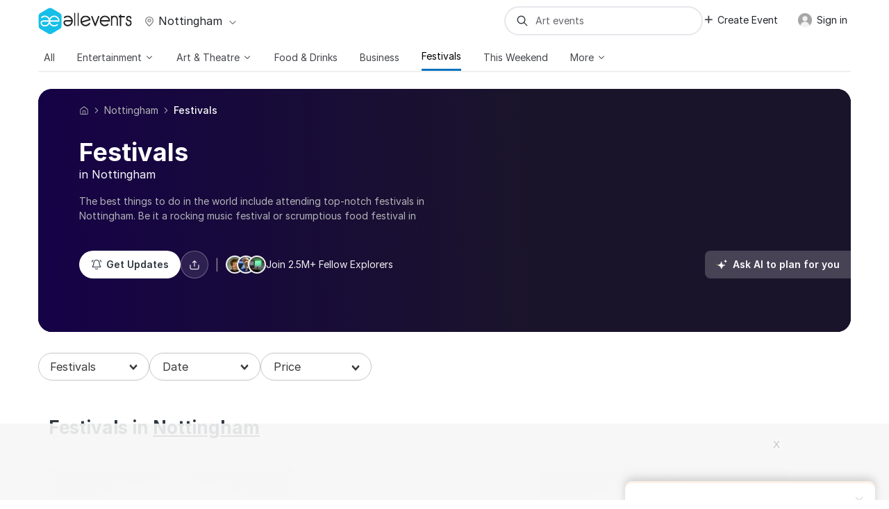

--- FILE ---
content_type: text/html; charset=utf-8
request_url: https://www.google.com/recaptcha/api2/aframe
body_size: 152
content:
<!DOCTYPE HTML><html><head><meta http-equiv="content-type" content="text/html; charset=UTF-8"></head><body><script nonce="DdpDO6ZoiqnNSM0mn_n6_Q">/** Anti-fraud and anti-abuse applications only. See google.com/recaptcha */ try{var clients={'sodar':'https://pagead2.googlesyndication.com/pagead/sodar?'};window.addEventListener("message",function(a){try{if(a.source===window.parent){var b=JSON.parse(a.data);var c=clients[b['id']];if(c){var d=document.createElement('img');d.src=c+b['params']+'&rc='+(localStorage.getItem("rc::a")?sessionStorage.getItem("rc::b"):"");window.document.body.appendChild(d);sessionStorage.setItem("rc::e",parseInt(sessionStorage.getItem("rc::e")||0)+1);localStorage.setItem("rc::h",'1769485345152');}}}catch(b){}});window.parent.postMessage("_grecaptcha_ready", "*");}catch(b){}</script></body></html>

--- FILE ---
content_type: application/javascript; charset=utf-8
request_url: https://fundingchoicesmessages.google.com/f/AGSKWxVKG0LGzw4n5qCF3vWtP9RANbP4GZDqJDIxka4utHT17MYntCT_wtaFooZ0Sl9W9FNpK7FTwuXV7iBGa3R_CPNZq8AA_kExBFekCwwH96kpuAXTMKQkG914TWBFrGgkx9gCG0dDoOJ0Vi6R1_o2-S_ocNdFmrUTUN2Hfs3PLrFcDF5mFV9rXvkYPLpe/_/InlineAds._720x90_/banner_db.php?/footerad./dyn_banner.
body_size: -1285
content:
window['3598fa6f-d0d8-41c9-95d9-fa7ccf56f831'] = true;